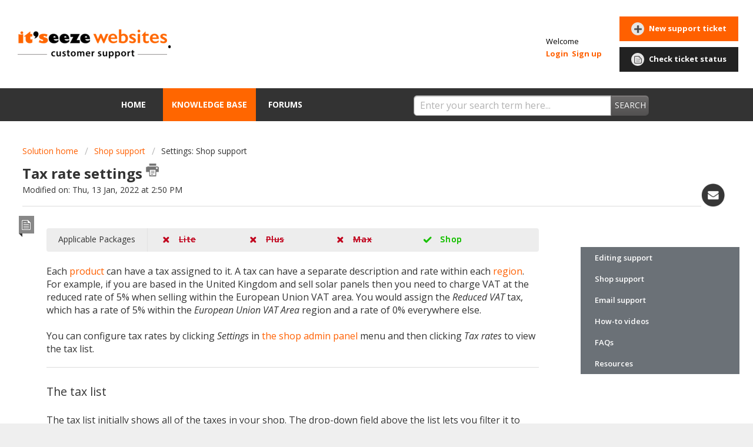

--- FILE ---
content_type: text/html; charset=utf-8
request_url: https://support.itseeze.com/support/solutions/articles/17000050295-tax-rate-configuration
body_size: 14655
content:
<!DOCTYPE html>
       
        <!--[if lt IE 7]><html class="no-js ie6 dew-dsm-theme " lang="en" dir="ltr" data-date-format="non_us"><![endif]-->       
        <!--[if IE 7]><html class="no-js ie7 dew-dsm-theme " lang="en" dir="ltr" data-date-format="non_us"><![endif]-->       
        <!--[if IE 8]><html class="no-js ie8 dew-dsm-theme " lang="en" dir="ltr" data-date-format="non_us"><![endif]-->       
        <!--[if IE 9]><html class="no-js ie9 dew-dsm-theme " lang="en" dir="ltr" data-date-format="non_us"><![endif]-->       
        <!--[if IE 10]><html class="no-js ie10 dew-dsm-theme " lang="en" dir="ltr" data-date-format="non_us"><![endif]-->       
        <!--[if (gt IE 10)|!(IE)]><!--><html class="no-js  dew-dsm-theme " lang="en" dir="ltr" data-date-format="non_us"><!--<![endif]-->
	<head>
		
		<!-- Title for the page -->
<title> Tax rate settings : it’seeze responsive websites </title>

<!-- Meta information -->

      <meta charset="utf-8" />
      <meta http-equiv="X-UA-Compatible" content="IE=edge,chrome=1" />
      <meta name="description" content= "" />
      <meta name="author" content= "" />
       <meta property="og:title" content="Tax rate settings" />  <meta property="og:url" content="https://support.itseeze.com/support/solutions/articles/17000050295-tax-rate-settings" />  <meta property="og:description" content=" Applicable Packages Lite Plus Max Shop       Each product can have a tax assigned to it. A tax can have a separate description and rate within each region. For example, if you are based in the United Kingdom and sell solar panels then you need to..." />  <meta property="og:image" content="https://s3.amazonaws.com/cdn.freshdesk.com/data/helpdesk/attachments/production/17000488522/logo/16k3C8FcdQsnpM2wjTZ420YJpgvd9z3V5w.png?X-Amz-Algorithm=AWS4-HMAC-SHA256&amp;amp;X-Amz-Credential=AKIAS6FNSMY2XLZULJPI%2F20260127%2Fus-east-1%2Fs3%2Faws4_request&amp;amp;X-Amz-Date=20260127T093841Z&amp;amp;X-Amz-Expires=604800&amp;amp;X-Amz-SignedHeaders=host&amp;amp;X-Amz-Signature=330195b741187166ae97d8fb8ae8f1d2fed18103c72a1ad66389978882316439" />  <meta property="og:site_name" content="." />  <meta property="og:type" content="article" />  <meta name="twitter:title" content="Tax rate settings" />  <meta name="twitter:url" content="https://support.itseeze.com/support/solutions/articles/17000050295-tax-rate-settings" />  <meta name="twitter:description" content=" Applicable Packages Lite Plus Max Shop       Each product can have a tax assigned to it. A tax can have a separate description and rate within each region. For example, if you are based in the United Kingdom and sell solar panels then you need to..." />  <meta name="twitter:image" content="https://s3.amazonaws.com/cdn.freshdesk.com/data/helpdesk/attachments/production/17000488522/logo/16k3C8FcdQsnpM2wjTZ420YJpgvd9z3V5w.png?X-Amz-Algorithm=AWS4-HMAC-SHA256&amp;amp;X-Amz-Credential=AKIAS6FNSMY2XLZULJPI%2F20260127%2Fus-east-1%2Fs3%2Faws4_request&amp;amp;X-Amz-Date=20260127T093841Z&amp;amp;X-Amz-Expires=604800&amp;amp;X-Amz-SignedHeaders=host&amp;amp;X-Amz-Signature=330195b741187166ae97d8fb8ae8f1d2fed18103c72a1ad66389978882316439" />  <meta name="twitter:card" content="summary" />  <link rel="canonical" href="https://support.itseeze.com/support/solutions/articles/17000050295-tax-rate-settings" /> 
<meta name="google-site-verification" content="GUMULGDzNw8sF1u66MUOAHV4CAfj45lCL_HCq0qTfxM" />

<!-- Responsive setting -->
<link rel="apple-touch-icon" href="https://s3.amazonaws.com/cdn.freshdesk.com/data/helpdesk/attachments/production/17000488524/fav_icon/Google%20Plus%20Avatar.jpg" />
        <link rel="apple-touch-icon" sizes="72x72" href="https://s3.amazonaws.com/cdn.freshdesk.com/data/helpdesk/attachments/production/17000488524/fav_icon/Google%20Plus%20Avatar.jpg" />
        <link rel="apple-touch-icon" sizes="114x114" href="https://s3.amazonaws.com/cdn.freshdesk.com/data/helpdesk/attachments/production/17000488524/fav_icon/Google%20Plus%20Avatar.jpg" />
        <link rel="apple-touch-icon" sizes="144x144" href="https://s3.amazonaws.com/cdn.freshdesk.com/data/helpdesk/attachments/production/17000488524/fav_icon/Google%20Plus%20Avatar.jpg" />
        <meta name="viewport" content="width=device-width, initial-scale=1.0, maximum-scale=5.0, user-scalable=yes" /> 
  
<!-- Modernizr -->
<script src="https://cdnjs.cloudflare.com/ajax/libs/modernizr/2.8.3/modernizr.min.js"></script> 

<!-- Font awesome -->
<script src="https://use.fontawesome.com/d86415bde4.js"></script> 
		
		<!-- Adding meta tag for CSRF token -->
		<meta name="csrf-param" content="authenticity_token" />
<meta name="csrf-token" content="iwLG5mMTxQ4uMTjTlh+Ri+1ZGi7sqQlg9twOf4DepyClIvhLCYho79BZfmDFJHoBdPGi3l9QsUAKOafjX1GZjw==" />
		<!-- End meta tag for CSRF token -->
		
		<!-- Fav icon for portal -->
		<link rel='shortcut icon' href='https://s3.amazonaws.com/cdn.freshdesk.com/data/helpdesk/attachments/production/17000488524/fav_icon/Google%20Plus%20Avatar.jpg' />

		<!-- Base stylesheet -->
 
		<link rel="stylesheet" media="print" href="https://assets3.freshdesk.com/assets/cdn/portal_print-6e04b27f27ab27faab81f917d275d593fa892ce13150854024baaf983b3f4326.css" />
	  		<link rel="stylesheet" media="screen" href="https://assets2.freshdesk.com/assets/cdn/portal_utils-aafe1162bf4f22a3e2f7ebff69e8a3dec620f879e0dd260b84f12042bcefa33a.css" />

		
		<!-- Theme stylesheet -->

		<link href="/support/theme.css?v=4&amp;d=1733233217" media="screen" rel="stylesheet" type="text/css">

		<!-- Google font url if present -->
		<link href='https://fonts.googleapis.com/css?family=Open+Sans:regular,italic,600,700,700italic' rel='stylesheet' type='text/css' nonce='hWs5z2csaxNVAtV6yBd6IA=='>

		<!-- Including default portal based script framework at the top -->
		<script src="https://assets3.freshdesk.com/assets/cdn/portal_head_v2-d07ff5985065d4b2f2826fdbbaef7df41eb75e17b915635bf0413a6bc12fd7b7.js"></script>
		<!-- Including syntexhighlighter for portal -->
		<script src="https://assets9.freshdesk.com/assets/cdn/prism-841b9ba9ca7f9e1bc3cdfdd4583524f65913717a3ab77714a45dd2921531a402.js"></script>

		    <!-- Google tag (gtag.js) -->
	<script async src='https://www.googletagmanager.com/gtag/js?id=UA-44729007-2' nonce="hWs5z2csaxNVAtV6yBd6IA=="></script>
	<script nonce="hWs5z2csaxNVAtV6yBd6IA==">
	  window.dataLayer = window.dataLayer || [];
	  function gtag(){dataLayer.push(arguments);}
	  gtag('js', new Date());
	  gtag('config', 'UA-44729007-2');
	</script>


		<!-- Access portal settings information via javascript -->
		 <script type="text/javascript">     var portal = {"language":"en","name":".","contact_info":"","current_page_name":"article_view","current_tab":"solutions","vault_service":{"url":"https://vault-service.freshworks.com/data","max_try":2,"product_name":"fd"},"current_account_id":422858,"preferences":{"bg_color":"#efefef","header_color":"#ffffff","help_center_color":"#f9f9f9","footer_color":"#333333","tab_color":"#333333","tab_hover_color":"#ff6600","btn_background":"#ffffff","btn_primary_background":"#6c6a6a","base_font":"Open Sans","text_color":"#333333","headings_font":"Open Sans","headings_color":"#333333","link_color":"#049cdb","link_color_hover":"#ff6600","input_focus_ring_color":"#ff6000","non_responsive":"false"},"image_placeholders":{"spacer":"https://assets4.freshdesk.com/assets/misc/spacer.gif","profile_thumb":"https://assets10.freshdesk.com/assets/misc/profile_blank_thumb-4a7b26415585aebbd79863bd5497100b1ea52bab8df8db7a1aecae4da879fd96.jpg","profile_medium":"https://assets3.freshdesk.com/assets/misc/profile_blank_medium-1dfbfbae68bb67de0258044a99f62e94144f1cc34efeea73e3fb85fe51bc1a2c.jpg"},"falcon_portal_theme":false,"current_object_id":17000050295};     var attachment_size = 20;     var blocked_extensions = "";     var allowed_extensions = "";     var store = { 
        ticket: {},
        portalLaunchParty: {} };    store.portalLaunchParty.ticketFragmentsEnabled = false;    store.pod = "us-east-1";    store.region = "US"; </script> 


			
	</head>
	<body>
            	
		
		
		    <div class="header-wrap" id="top">
        
	<div class="page">
      <header class="banner">
          <div class="banner-wrapper">
              <div class="banner-title">
                  <a href="/support/home"class='portal-logo'><span class="portal-img"><i></i>
                    <img src='https://s3.amazonaws.com/cdn.freshdesk.com/data/helpdesk/attachments/production/17000488522/logo/16k3C8FcdQsnpM2wjTZ420YJpgvd9z3V5w.png' alt="Logo"
                        onerror="default_image_error(this)" data-type="logo" />
                 </span></a>
                  <h1 class="ellipsis heading">.</h1>
              </div>
              <nav class="banner-nav">
                   <div class="welcome">Welcome <b></b> </div>  <b><a href="/support/login"><b>Login</b></a></b> &nbsp;<b><a href="/support/signup"><b>Sign up</b></a></b>
              </nav>
              <div class="ticket-nav ">				
              	   <nav>   <div>
              <a href="/support/tickets/new" class="mobile-icon-nav-newticket new-ticket ellipsis" title="New support ticket">
                <span> New support ticket </span>
              </a>
            </div>   <div>
              <a href="/support/tickets" class="mobile-icon-nav-status check-status ellipsis" title="Check ticket status">
                <span>Check ticket status</span>
              </a>
            </div>  </nav>
              </div>
          </div>
      </header>
	</div>
	<div class="nav-wrap"> 
      <div class="page">
        <nav class="page-tabs" >
            
                <a data-toggle-dom="#header-tabs" href="#" data-animated="true" class="mobile-icon-nav-menu show-in-mobile"></a>
                <div class="nav-link" id="header-tabs">
                    
                        
                            <a href="/support/home" class="">Home</a>
                        
                    
                        
                            <a href="/support/solutions" class="active">Solutions</a>
                        
                    
                        
                            <a href="/support/discussions" class="">Forums</a>
                        
                     
                </div>
            
          <div class="page search-wrap">
          	<!-- Search and page links for the page -->
    		<form class="hc-search-form print--remove" autocomplete="off" action="/support/search/solutions" id="hc-search-form" data-csrf-ignore="true">
	<div class="hc-search-input">
	<label for="support-search-input" class="hide">Enter your search term here...</label>
		<input placeholder="Enter your search term here..." type="text"
			name="term" class="special" value=""
            rel="page-search" data-max-matches="10" id="support-search-input">
	</div>
	<div class="hc-search-button">
		<button class="btn btn-primary" aria-label="Search" type="submit" autocomplete="off">
			<i class="mobile-icon-search hide-tablet"></i>
			<span class="hide-in-mobile">
				Search
			</span>
		</button>
	</div>
</form> 
      	</div>
          
              
          
          
        </nav>

      </div>
	</div>
 
      
        <!-- <div class="page search-wrap">
          	<!-- Search and page links for the page 
    		<!--<form class="hc-search-form print--remove" autocomplete="off" action="/support/search/solutions" id="hc-search-form" data-csrf-ignore="true">
	<div class="hc-search-input">
	<label for="support-search-input" class="hide">Enter your search term here...</label>
		<input placeholder="Enter your search term here..." type="text"
			name="term" class="special" value=""
            rel="page-search" data-max-matches="10" id="support-search-input">
	</div>
	<div class="hc-search-button">
		<button class="btn btn-primary" aria-label="Search" type="submit" autocomplete="off">
			<i class="mobile-icon-search hide-tablet"></i>
			<span class="hide-in-mobile">
				Search
			</span>
		</button>
	</div>
</form> 
      	</div> -->
    </div>
 
  <div class="content ">
      <div class="page">
        <!-- Notification Messages -->
         <div class="alert alert-with-close notice hide" id="noticeajax"></div> 
    
        <div class="c-wrapper">   
            <div class="breadcrumb">
  <a href="/support/solutions"> Solution home </a>
  <a href="/support/solutions/17000080293">Shop support</a>
  <a href="/support/solutions/folders/17000127902">Settings: Shop support</a>
</div>

<h2 class="heading">Tax rate settings 
  
  <a href="javascript:print();" class="icon-print solution-print-icon" title="Print this Article"></a> 
  <div class="sharethis-inline-share-buttons"></div>
  <a href="mailto:?subject=it'seeze support - Tax rate settings&body=http://support.itseeze.com/support/solutions/articles/17000050295-tax-rate-settings" class="email-icon"></a>
</h2>

<p>Modified on: Thu, 13 Jan, 2022 at  2:50 PM</p>
<hr />


<section class="main content rounded-6 min-height-on-desktop" id="article-show-17000050295">
  <b class="page-stamp page-stamp-article">
    <b class="icon-page-article"></b>
  </b>
	<article class="article-body" id="article-body" rel="image-enlarge">
		<div class="well plans-well" data-identifyelement="468"><span class="plans-title" data-identifyelement="469">Applicable Packages</span><div class="plans-container" data-identifyelement="470"><span class="label" data-identifyelement="471">Lite</span> <span class="label" data-identifyelement="472">Plus</span> <span class="label" data-identifyelement="473">Max</span> <span class="label-selected label" data-identifyelement="474">Shop</span></div></div><p data-identifyelement="438"></p><p data-identifyelement="441"><br data-identifyelement="475"></p><p data-identifyelement="443">Each <a data-identifyelement="476" href="https://support.itseeze.com/support/solutions/articles/17000050306-shop-products">product</a> can have a tax assigned to it. A tax can have a separate description and rate within each <a data-identifyelement="477" href="https://support.itseeze.com/support/solutions/articles/17000050294-regions-configuration" rel="noreferrer noopener">region</a>. For example, if you are based in the United Kingdom and sell solar panels then you need to charge VAT at the reduced rate of 5% when selling within the European Union VAT area. You would assign the <em data-identifyelement="478">Reduced VAT</em> tax, which has a rate of 5% within the <em data-identifyelement="479">European Union VAT Area</em> region and a rate of 0% everywhere else.</p><p data-identifyelement="448"><br data-identifyelement="480"></p><p data-identifyelement="450">You can configure tax rates by clicking <em data-identifyelement="481" dir="ltr">Settings</em> in <a data-identifyelement="482" dir="ltr" href="https://support.itseeze.com/support/solutions/articles/17000050286-managing-a-shop">the shop admin panel</a> menu and then clicking <em data-identifyelement="483">Tax rates</em> to view the tax list.</p><hr data-identifyelement="454"><p data-identifyelement="455"><br data-identifyelement="484"></p><h2 data-identifyelement="457">The tax list</h2><p data-identifyelement="459">The tax list initially shows all of the taxes in your shop. The drop-down field above the list lets you filter it to show only taxes that are or are not used by products in your shop. You can click on the column headers to sort by any column.</p><hr data-identifyelement="460"><p data-identifyelement="461"><br data-identifyelement="486"></p><h2 data-identifyelement="463">Adding a tax</h2><p data-identifyelement="465">To create a tax click <em data-identifyelement="488">Create new tax</em> and then edit it in the same way as described below.</p><hr data-identifyelement="467"><p data-identifyelement="468"><br data-identifyelement="489"></p><h2 data-identifyelement="470">Editing a tax</h2><p data-identifyelement="472">To edit a tax, click <em data-identifyelement="491">Details</em> on the corresponding row in the tax list. The tax rates form will be displayed, letting you change the tax name (as displayed in the shop management panel) and set up rates for each region. For each region you can change the following settings:</p><p data-identifyelement="474"><br data-identifyelement="492"></p><p data-identifyelement="476" style="margin-left: 20px;"><strong data-identifyelement="493">Status</strong></p><p data-identifyelement="478" style="margin-left: 20px;">Whether the tax is charged in the region.</p><p data-identifyelement="479" style="margin-left: 20px;"><br data-identifyelement="494"></p><p data-identifyelement="481" style="margin-left: 20px;"><strong data-identifyelement="495">Description</strong></p><p data-identifyelement="483" style="margin-left: 20px;">The tax description, as displayed to customers during the checkout process.</p><p data-identifyelement="484" style="margin-left: 20px;"><br data-identifyelement="496"></p><p data-identifyelement="486" style="margin-left: 20px;"><strong data-identifyelement="497">Rate</strong></p><p data-identifyelement="488" style="margin-left: 20px;">The rate to charge within the region.</p><hr data-identifyelement="489"><p data-identifyelement="490"><br data-identifyelement="498"></p><h2 data-identifyelement="492">Countries in multiple regions</h2><p data-identifyelement="494">If a country is in multiple regions, the tax rates from all of the regions containing the country will be charged. In some cases this is what you require — for example, if you need to charge VAT within the EU but also charge an additional tax just within your country. If this is not what you require, you should remove the country from its original region after adding it to its new region.</p>
	</article>

	<hr />	
		

		<p class="article-vote" id="voting-container" 
											data-user-id="" 
											data-article-id="17000050295"
											data-language="en">
										Did you find it helpful?<span data-href="/support/solutions/articles/17000050295/thumbs_up" class="vote-up a-link" id="article_thumbs_up" 
									data-remote="true" data-method="put" data-update="#voting-container" 
									data-user-id=""
									data-article-id="17000050295"
									data-language="en"
									data-update-with-message="Glad we could be helpful. Thanks for the feedback.">
								Yes</span><span class="vote-down-container"><span data-href="/support/solutions/articles/17000050295/thumbs_down" class="vote-down a-link" id="article_thumbs_down" 
									data-remote="true" data-method="put" data-update="#vote-feedback-form" 
									data-user-id=""
									data-article-id="17000050295"
									data-language="en"
									data-hide-dom="#voting-container" data-show-dom="#vote-feedback-container">
								No</span></span></p><a class="hide a-link" id="vote-feedback-form-link" data-hide-dom="#vote-feedback-form-link" data-show-dom="#vote-feedback-container">Send feedback</a><div id="vote-feedback-container"class="hide">	<div class="lead">Sorry we couldn't be helpful. Help us improve this article with your feedback.</div>	<div id="vote-feedback-form">		<div class="sloading loading-small loading-block"></div>	</div></div>
		
</section>
<section class="sidebar content rounded-6">
	<div id="related_articles"><div class="cs-g-c"><section class="article-list"><h3 class="list-lead">Related Articles</h3><ul rel="remote" 
			data-remote-url="/support/search/articles/17000050295/related_articles?container=related_articles&limit=10" 
			id="related-article-list"></ul></section></div></div>
  
  <ul class="cd-faq-categories" style="position:unset;">
    <h3 class="list-lead">All Categories</h3>
    
    
    <li><a href="/support/solutions/17000079682">Editing support</a></li>  
    
    
    
    <li><a href="/support/solutions/17000080293">Shop support</a></li>  
    
    
    
    <li><a href="/support/solutions/17000079518">Email support</a></li>  
    
    
    
    <li><a href="/support/solutions/17000081656">How-to videos</a></li>  
    
    
    
    <li><a href="/support/solutions/17000079615">FAQs</a></li>  
    
    
    
    
    
    
    
    
    
    
    
    
    
    
    
    
    
    
    
    
    
    
    
    
    
    
    
    
    
    
    
    
    
    
    
    <li><a href="/support/solutions/17000080170">Resources</a></li>  
    
    
    
    
    
    
    
    
    
     
    <!--<li><a class="selected" href="#">Basics</a></li>--> 
  </ul> <!-- cd-faq-categories -->
</section>

        </div>
      </div>
  </div>



  <div class="back-to-top">
      <a href="#top"><img src="[data-uri]%3D%3D" /></a>
  </div>
  
	<footer class="footer lorangeAccents wFlex wFlexRowsXxs wFlexRowsXs wFlexRowsS wFlexRowsM">
      <div class="wFlexGrow1 MGreyContent"><div style="height:1px;width:1px;"></div></div>
      <div class="wFlexGrow1 MGreyContent">
        <div style="padding:20px 30px 60px 30px;">
          <div class="wFlex w-flex-vertical-centre">
            <div class="wFlexGrow1">
              <div class="webeditTextComponent">
                <div class="webeditText"><div class="h125"><span class="s14">Spoton.net Limited, 167-169 Union Street, Torre, Torquay, Devon, TQ1 4BX&nbsp;</span></div></div>
              </div>
            </div>
            <div class="wFlexBasis50">
              <a href="https://www.facebook.com/itseeze/" target="_blank" rel="noopener">
                <img src="https://itseeze.com/_webedit/cached-images/51-0-0-0-10000-10000-50.png" srcset="https://itseeze.com/_webedit/cached-images/51.png 180w,https://itseeze.com/_webedit/cached-images/51-0-0-0-10000-10000-50.png 50w,https://itseeze.com/_webedit/cached-images/51-0-0-0-10000-10000-100.png 100w,https://itseeze.com/_webedit/cached-images/51-0-0-0-10000-10000-150.png 150w" sizes="50px" alt="" data-aspect-ratio="1.0000" style="height: 50px;">
              </a>
            </div>
            <div class="wFlexBasis50">
              <a href="https://twitter.com/itseeze" target="_blank" rel="noopener">
                <img src="https://itseeze.com/_webedit/cached-images/52-0-0-0-10000-10000-50.png" srcset="https://itseeze.com/_webedit/cached-images/52.png 180w,https://itseeze.com/_webedit/cached-images/52-0-0-0-10000-10000-50.png 50w,https://itseeze.com/_webedit/cached-images/52-0-0-0-10000-10000-100.png 100w,https://itseeze.com/_webedit/cached-images/52-0-0-0-10000-10000-150.png 150w" sizes="50px" alt="" data-aspect-ratio="1.0000" style="height: 50px;">
              </a>
            </div>
          </div>
          <div class="wFlex w-flex-vertical-centre wFlexRowsXxs wFlexRowsXs wFlexGutter20">
            <div class="wFlexBasis180">
              <div class="wFlex w-flex-vertical-centre">
                <div class="wFlexBasis50">
                  <img src="https://itseeze.com/_webedit/cached-images/55-0-0-0-10000-10000-50.png" srcset="https://itseeze.com/_webedit/cached-images/55.png 80w,https://itseeze.com/_webedit/cached-images/55-0-0-0-10000-10000-50.png 50w" sizes="50px" alt="" data-aspect-ratio="1.0000" style="height: 50px;">
                </div>
                <div class="wFlexGrow1">
                  <div class="webeditTextComponent">
                    <div class="webeditText"><div>01803 407 470&nbsp;</div></div>
                  </div>
                </div>
              </div>
            </div>
            <div class="wFlexGrow1">
              <div class="wFlex w-flex-vertical-centre">
                <div class="wFlexBasis50">
                  <img src="https://itseeze.com/_webedit/cached-images/54-0-0-0-10000-10000-50.png" srcset="https://itseeze.com/_webedit/cached-images/54.png 80w,https://itseeze.com/_webedit/cached-images/54-0-0-0-10000-10000-50.png 50w" sizes="50px" alt="" data-aspect-ratio="1.0000" style="height: 50px;">
                </div>
                <div class="wFlexGrow1">
                  <div class="webeditTextComponent">
                    <div class="webeditText"><div>contact@itseeze.com&nbsp;</div></div>
                  </div>
                </div>
              </div>
            </div>
          </div>
          <div class="wGutter">
            <div class="wSplit wGutter20 wSpace20">
              <div>
                <div class="webeditTextComponent">
           		  <div class="webeditText"><div class="h175"><span class="bon f7 s14">it</span><span class="bon s14">’</span><span class="bon f7 s14">s</span><span class="bon s14">eeze</span><span class="s14"> ® is a registered trademark in the United Kingdom and Ireland&nbsp;</span></div><div class="h175"><span class="s14">Company registration number (England &amp; Wales): 06139437 | VAT number: 930929315 | ICO registration: ZA343953&nbsp;</span></div><div class="h175"><a href="https://itseeze.com/terms-and-conditions/"><span class="s14">Terms &amp; Conditions</span></a><span class="s14"> | </span><a href="https://itseeze.com/terms-and-conditions-for-bespoke-work/"><span class="s14">Terms &amp; Conditions For Bespoke Work</span></a><span class="s14"> | </span><a href="https://itseeze.com/privacy/"><span class="s14">Privacy Policy</span></a><span class="f6 s14"> </span><span class="s14">| </span><a href="https://itseeze.com/acceptable-use-policy/"><span class="s14">Acceptable Use Policy</span></a><span class="s14">&nbsp;</span></div></div>
                </div>
              </div>
            </div>
          </div>
        </div>
      </div>
	</footer>

          
<a href="#0" class="back-to-top cd-top"></a> 
<script>
  
jQuery(document).ready(function($){
  //update these values if you change these breakpoints in the style.css file (or _layout.scss if you use SASS)
  var MqM= 767,
    MqL = 1400;
    
    if ($('.cd-faq').length) {
      var faqsSections = $('.cd-faq-group'),
          faqTrigger = $('.cd-faq-trigger'),
          faqsContainer = $('.cd-faq-items'),
          faqsCategoriesContainer = $('.cd-faq-categories'),
          faqsCategories = faqsCategoriesContainer.find('a'),
          closeFaqsContainer = $('.cd-close-panel');
  
      //select a faq section
      /*faqsCategories.on('click', function(event){
          event.preventDefault();
          var selectedHref = $(this).attr('href'),
              target= $(selectedHref);
          if( $(window).width() < MqM) {
              faqsContainer.scrollTop(0).addClass('slide-in').children('ul').removeClass('selected').end().children(selectedHref).addClass('selected');
              closeFaqsContainer.addClass('move-left');
              $('body').addClass('cd-overlay');
          } else {
              $('body,html').animate({ 'scrollTop': target.offset().top - 19}, 200);
          }
      });*/
  
      //close faq lateral panel - mobile only
      $('body').bind('click touchstart', function(event){
          if( $(event.target).is('body.cd-overlay') || $(event.target).is('.cd-close-panel')) {
              closePanel(event);
          }
      });
      faqsContainer.on('swiperight', function(event){
          closePanel(event);
      });
  
      //show faq content clicking on faqTrigger
      faqTrigger.on('click', function(event){
          event.preventDefault();
          $(this).next('.cd-faq-content').slideToggle(200).end().parent('li').toggleClass('content-visible');
      });
  
      //update category sidebar while scrolling
      $(window).on('scroll', function(){
          if ( $(window).width() > MqL ) {
              (!window.requestAnimationFrame) ? updateCategory() : window.requestAnimationFrame(updateCategory);
          }
});
  
      /*$(window).on('resize', function(){
          if($(window).width() <= MqL) {
              faqsCategoriesContainer.removeClass('is-fixed').css({
                  '-moz-transform': 'translateY(0)',
                  '-webkit-transform': 'translateY(0)',
                  '-ms-transform': 'translateY(0)',
                  '-o-transform': 'translateY(0)',
                  'transform': 'translateY(0)',
              });
          }
          if( faqsCategoriesContainer.hasClass('is-fixed') ) {
              faqsCategoriesContainer.css({
                'left': faqsContainer.offset().left,
              });
          }
});*/
  
      function closePanel(e) {
          e.preventDefault();
          faqsContainer.removeClass('slide-in').find('li').show();
          closeFaqsContainer.removeClass('move-left');
          $('body').removeClass('cd-overlay');
      }
  
      function updateCategory(){
        /*updateCategoryPosition();*/
          updateSelectedCategory();
      }
  
      function updateCategoryPosition() {
          
      if (screen.height < 780) return         
        
          var top = $('.cd-faq').offset().top,
              height = jQuery('.cd-faq').height() - jQuery('.cd-faq-categories').height(),
              margin = 90;
          if( top - margin <= $(window).scrollTop() && top - margin + height > $(window).scrollTop() ) {
              var leftValue = faqsCategoriesContainer.offset().left,
                  widthValue = faqsCategoriesContainer.width();
              faqsCategoriesContainer.addClass('is-fixed').css({
                  'left': leftValue,
                  'top': margin,
                  '-moz-transform': 'translateZ(0)',
                  '-webkit-transform': 'translateZ(0)',
                  '-ms-transform': 'translateZ(0)',
                  '-o-transform': 'translateZ(0)',
                  'transform': 'translateZ(0)',
              });
          } else if( top - margin + height <= $(window).scrollTop()) {
              var delta = top - margin + height - $(window).scrollTop();
              faqsCategoriesContainer.css({
                  '-moz-transform': 'translateZ(0) translateY('+delta+'px)',
                  '-webkit-transform': 'translateZ(0) translateY('+delta+'px)',
                  '-ms-transform': 'translateZ(0) translateY('+delta+'px)',
                  '-o-transform': 'translateZ(0) translateY('+delta+'px)',
                  'transform': 'translateZ(0) translateY('+delta+'px)',
              });
          } else {
              faqsCategoriesContainer.removeClass('is-fixed').css({
                  'left': 0,
                  'top': 0,
              });
          }
      }
  
      function updateSelectedCategory() {
          faqsSections.each(function(){
              var actual = $(this),
                  margin = parseInt($('.cd-faq-title').eq(1).css('marginTop').replace('px', '')),
                  activeCategory = $('.cd-faq-categories a[href="#'+actual.attr('id')+'"]'),
                  topSection = (activeCategory.parent('li').is(':first-child')) ? 0 : Math.round(actual.offset().top);
          
              if ( ( topSection - 56 <= $(window).scrollTop() ) && ( Math.round(actual.offset().top) + actual.height() + margin - 90 > $(window).scrollTop() ) ) {
                  activeCategory.addClass('selected');
              }else {
                  activeCategory.removeClass('selected');
              }
          });
      }
  }
  if (typeof yourFunctionName == 'function') { 
    updateCategory(); 
  }
});
   
jQuery(document).ready( function($) {
  jQuery("#header-tabs a:contains(Solutions)").text("Knowledge Base");
}); 
  
  //720
  
jQuery(document).ready( function($) { 
  if (screen.width > 720)  {
    window.addEventListener('scroll', fixedheader)
      
    function fixedheader($) { 
      var banner  =  document.querySelector('.banner').offsetHeight,
          body    =  document.querySelector('body'),
          nav     =  document.querySelector('.nav-wrap').offsetHeight;
          //helpCenter = document.querySelector('.help-center').offsetHeight,
          //headerBlock = (nav + helpCenter);
      
        if (window.pageYOffset > banner) {
          jQuery("body").addClass( 'scrolled' );
          jQuery('body > .content').css('padding-top', nav);
          //jQuery('.help-center').css('top', nav);
        } else {
          jQuery("body").removeClass( 'scrolled' );  
          jQuery('body > .content').css('padding-top', 0);
        }  
    }
  }
});
  
jQuery(document).ready(function($){
    if (screen.width > 720)  {
      //duration of the top scrolling animation (in ms)
      var scroll_top_duration = 1000, 
      //browser window scroll (in pixels) after which the "back to top" link is shown
      offset = 300,
      //browser window scroll (in pixels) after which the "back to top" link opacity is reduced
      offset_opacity = 1200, 
      //grab the "back to top" link
      $back_to_top = $('.cd-top');
      
      //hide or show the "back to top" link
      $(window).scroll(function(){
          ( $(this).scrollTop() > offset ) ? $back_to_top.addClass('cd-is-visible') : $back_to_top.removeClass('cd-is-visible cd-fade-out');
          if( $(this).scrollTop() > offset_opacity ) { 
              $back_to_top.addClass('cd-fade-out');
          }
      });
    
      //smooth scroll to top
      $back_to_top.on('click', function(event){
          event.preventDefault();
          $('body,html').animate({
              scrollTop: 0 ,
              }, scroll_top_duration
          );
      });
    }
});

  
  // add aditonal category 
  ;[].forEach.call(document.querySelectorAll('.cd-faq-title h2'), function(node){

  let label = node.textContent.trim().split(' || ')

  if (label.length > 1){ 

    node.textContent = label[1]

    let container = node.parentNode.parentNode
    let containerTitle = document.createTextNode(node.textContent)

    let previousCategory = container.previousElementSibling

    let subcategory = document.createElement('li')
    let subcategoryLink = document.createElement('a')

    subcategoryLink.setAttribute('href', "#0")
    subcategoryLink.className = "cd-faq-trigger"
    subcategoryLink.innerHTML = node.textContent
      
      /*let subcategoryContent = document.createElement('div')
    subcategoryContent.className = "cd-faq-content"
    container.removeChild(container.children[0])
    subcategoryContent.appendChild(container)

    subcategory.appendChild(subcategoryLink)
    subcategory.appendChild(subcategoryContent)
previousCategory.appendChild(subcategory)*/

  }

})
  
;[].forEach.call(document.querySelectorAll('.cd-faq-categories li a'), function(node){

  if (node.textContent.indexOf(' || ') !== -1){

    let parent = node.parentNode
    parent.parentNode.removeChild(parent)

  }

})
  
;[].forEach.call(document.querySelectorAll('a[href^="https://www.youtube.com/embed/"]'), function(node){
  
  node.onmousedown = function(e){

    e.preventDefault()

    // create the video
    let link  = node.getAttribute("href"),
        video = document.createElement('iframe')

    let linkID = link.substring(30)

    video.setAttribute(
      'src',
      'https://www.youtube.com/embed/' + linkID + '?autoplay=1&color=ff6600')

    // create the containers
    let container1           = document.createElement('div');
        container1.className = 'wAspectRatio';
        container1.appendChild(video);

    let container2  = document.createElement('div');
        container2.appendChild(container1);

    let container3    = document.createElement('div');
        container3.id = 'videoPlayer';

    container3.onclick = function(){
      document.body.removeChild(this);
    };
    container3.appendChild(container2);

    // add the video to the page
    document.body.appendChild(container3);
  }

})
;[].forEach.call(document.querySelectorAll('a[href^="https://vimeo.com/"]'), function(node){
 
  node.onmousedown = function(e){

    e.preventDefault()

    // create the video
    let link  = node.getAttribute("href"),
        video = document.createElement('iframe')

    let linkID = link.substring(18)

    video.setAttribute(
      'src',
      'https://player.vimeo.com/video/' + linkID + '?autoplay=1&color=ff6600')

    // create the containers
    let container1           = document.createElement('div');
        container1.className = 'wAspectRatio';
        container1.appendChild(video);

    let container2  = document.createElement('div');
        container2.appendChild(container1);

    let container3    = document.createElement('div');
        container3.id = 'videoPlayer';

    container3.onclick = function(){
      document.body.removeChild(this);
    };
    container3.appendChild(container2);

    // add the video to the page
    document.body.appendChild(container3);
  }

})
  
  
jQuery(document).ready(function($){

  let labels = [
    {
      label : "Open",
      color : "#FFC200"
    },
    {
      label : "Pending",
      color : "#FFC200"
    },
    {
      label : "Waiting on Alex",
      color : "#FFC200"
    },
    {
      label : "Waiting on Amy",
      color : "#FFC200"
    },
    {
      label : "Waiting on Design",
      color : "#FFC200"
    },
    {
      label : "Waiting on Development",
      color : "#FFC200"
    },
    {
      label : "Waiting on Finance",
      color : "#FFC200"
    },
    {
      label : "Resolved",
      color : "#25e100"
    },
    {
      label : "Closed",
      color : "#25e100"
    },
    {
      label : "Waiting on Customer",
      color : "#bd000b"
    },
    {
      label : "Waiting on Franchisee",
      color : "#bd000b"
    },
    {
      label : "Awaiting your reply",
      color : "#bd000b"
    },
    {
      label : "Being Processed",
      color : "#FFC200"
    },
  ]

  ;[].forEach.call(document.querySelectorAll('.c-row.c-ticket-row .label'), function(node){

    let text = node.textContent.trim()

    labels.forEach(function(label) {
      if (label.label == text) {
        node.style.background = label.color
      }
    })

  })
});
  
  
    // Place your container class and the element you want fixed
    fixOnScroll('.cd-faq-items','.cd-faq-categories','nav')

    function fixOnScroll(elContainer,el,navbar){

      let element         = document.querySelector(el)
      let elementFromTop  = element.getBoundingClientRect().top + window.pageYOffset
      let elementHeight   = element.offsetHeight
      let elementWidth    = element.offsetWidth

      let container   = document.querySelector(elContainer)
      let containerHeight = container.scrollHeight
      let containerBottom = container.getBoundingClientRect().bottom + window.pageYOffset

      let nav = document.querySelector('.nav-wrap')

      if(elementHeight <= window.innerHeight){

        window.addEventListener('scroll', function(){

          let windowY   = window.pageYOffset;
          element.style.width = elementWidth + 'px'

          // Check if a sticky nav has been included
            let navHeight = nav.offsetHeight

          if (windowY >= (elementFromTop)){

            element.classList.add('scrolling')
            element.style.top = (navHeight + 20) + 'px'

            if (windowY >= (containerBottom - elementHeight - (navHeight + 20))){
              element.classList.remove('scrolling')
              element.style.transform = 'translateY(calc(' + containerHeight + 'px - 100%))'
              element.style.top = '0px'

            }

            if (windowY < (containerBottom - elementHeight - (navHeight + 20))){
              element.style.transform = 'translateY(0px)'

            }

          } else {

            element.classList.remove('scrolling')
            element.style.top = '0px'
            element.style.transform = 'translateY(0px)'

          }
        })
      }
    };
</script> 

<script type="text/javascript" src="//platform-api.sharethis.com/js/sharethis.js#property=59afccd8927254001127d7d9&product=inline-share-buttons"></script>
<script> (function() { var qs,js,q,s,d=document, gi=d.getElementById, ce=d.createElement, gt=d.getElementsByTagName, id="typef_orm", b="https://embed.typeform.com/"; if(!gi.call(d,id)) { js=ce.call(d,"script"); js.id=id; js.src=b+"embed.js"; q=gt.call(d,"script")[0]; q.parentNode.insertBefore(js,q) } })() </script>



			<script type='text/javascript' nonce="hWs5z2csaxNVAtV6yBd6IA==">
  (function(d, w, c) {
    if (!d.getElementById("spd-busns-spt")) {
      var n = d.getElementsByTagName('script')[0],
      s = d.createElement('script');
      var loaded = false;
      s.id = "spd-busns-spt";
      s.async = "async";
      s.src = 'https://cdn.freshbots.ai/assets/share/js/fbotsChat.min.js'
      s.setAttribute("data-prdct-hash", "72739a6abc259fc06bd3aae6d959178cf1ee37c7"); 
      s.setAttribute("data-ext-client-id", "05070f3c64e611e8b6a00eb0eeac48d8");
      s.setAttribute("data-env", "");
      s.setAttribute("data-self-init", "false");
      s.setAttribute("data-init-type", "normal");
      s.setAttribute("data-region", "us");
      if (c) {
        s.onreadystatechange = s.onload = function() {
          if (!loaded) {
            c();
          }
          loaded = true;
        };
      }
      n.parentNode.insertBefore(s, n);
    }
  })(document, window, function () {
    Freshbots.initiateWidget({
      getClientParams: function () {
        return {
          "cstmr::nm": "",
          "cstmr::eml": ""
        };
      }
    });
  });
</script>


			<script src="https://assets10.freshdesk.com/assets/cdn/portal_bottom-7430806af149595066ecadb61b92fb0b55e479f90e1852da13caaf1ff117fd27.js"></script>

		<script src="https://assets2.freshdesk.com/assets/cdn/redactor-642f8cbfacb4c2762350a557838bbfaadec878d0d24e9a0d8dfe90b2533f0e5d.js"></script> 
		<script src="https://assets10.freshdesk.com/assets/cdn/lang/en-4a75f878b88f0e355c2d9c4c8856e16e0e8e74807c9787aaba7ef13f18c8d691.js"></script>
		<!-- for i18n-js translations -->
  		<script src="https://assets6.freshdesk.com/assets/cdn/i18n/portal/en-7dc3290616af9ea64cf8f4a01e81b2013d3f08333acedba4871235237937ee05.js"></script>
		<!-- Including default portal based script at the bottom -->
		<script nonce="hWs5z2csaxNVAtV6yBd6IA==">
//<![CDATA[
	
	jQuery(document).ready(function() {
					
		// Setting the locale for moment js
		moment.lang('en');

		var validation_meassages = {"required":"This field is required.","remote":"Please fix this field.","email":"Please enter a valid email address.","url":"Please enter a valid URL.","date":"Please enter a valid date.","dateISO":"Please enter a valid date ( ISO ).","number":"Please enter a valid number.","digits":"Please enter only digits.","creditcard":"Please enter a valid credit card number.","equalTo":"Please enter the same value again.","two_decimal_place_warning":"Value cannot have more than 2 decimal digits","select2_minimum_limit":"Please type %{char_count} or more letters","select2_maximum_limit":"You can only select %{limit} %{container}","maxlength":"Please enter no more than {0} characters.","minlength":"Please enter at least {0} characters.","rangelength":"Please enter a value between {0} and {1} characters long.","range":"Please enter a value between {0} and {1}.","max":"Please enter a value less than or equal to {0}.","min":"Please enter a value greater than or equal to {0}.","select2_maximum_limit_jq":"You can only select {0} {1}","facebook_limit_exceed":"Your Facebook reply was over 8000 characters. You'll have to be more clever.","messenger_limit_exceeded":"Oops! You have exceeded Messenger Platform's character limit. Please modify your response.","not_equal_to":"This element should not be equal to","email_address_invalid":"One or more email addresses are invalid.","twitter_limit_exceed":"Oops! You have exceeded Twitter's character limit. You'll have to modify your response.","password_does_not_match":"The passwords don't match. Please try again.","valid_hours":"Please enter a valid hours.","reply_limit_exceed":"Your reply was over 2000 characters. You'll have to be more clever.","url_format":"Invalid URL format","url_without_slash":"Please enter a valid URL without '/'","link_back_url":"Please enter a valid linkback URL","requester_validation":"Please enter a valid requester details or <a href=\"#\" id=\"add_requester_btn_proxy\">add new requester.</a>","agent_validation":"Please enter valid agent details","email_or_phone":"Please enter a Email or Phone Number","upload_mb_limit":"Upload exceeds the available 15MB limit","invalid_image":"Invalid image format","atleast_one_role":"At least one role is required for the agent","invalid_time":"Invalid time.","remote_fail":"Remote validation failed","trim_spaces":"Auto trim of leading & trailing whitespace","hex_color_invalid":"Please enter a valid hex color value.","name_duplication":"The name already exists.","invalid_value":"Invalid value","invalid_regex":"Invalid Regular Expression","same_folder":"Cannot move to the same folder.","maxlength_255":"Please enter less than 255 characters","decimal_digit_valid":"Value cannot have more than 2 decimal digits","atleast_one_field":"Please fill at least {0} of these fields.","atleast_one_portal":"Select atleast one portal.","custom_header":"Please type custom header in the format -  header : value","same_password":"Should be same as Password","select2_no_match":"No matching %{container} found","integration_no_match":"no matching data...","time":"Please enter a valid time","valid_contact":"Please add a valid contact","field_invalid":"This field is invalid","select_atleast_one":"Select at least one option.","ember_method_name_reserved":"This name is reserved and cannot be used. Please choose a different name."}	

		jQuery.extend(jQuery.validator.messages, validation_meassages );


		jQuery(".call_duration").each(function () {
			var format,time;
			if (jQuery(this).data("time") === undefined) { return; }
			if(jQuery(this).hasClass('freshcaller')){ return; }
			time = jQuery(this).data("time");
			if (time>=3600) {
			 format = "hh:mm:ss";
			} else {
				format = "mm:ss";
			}
			jQuery(this).html(time.toTime(format));
		});
	});

	// Shortcuts variables
	var Shortcuts = {"global":{"help":"?","save":"mod+return","cancel":"esc","search":"/","status_dialog":"mod+alt+return","save_cuctomization":"mod+shift+s"},"app_nav":{"dashboard":"g d","tickets":"g t","social":"g e","solutions":"g s","forums":"g f","customers":"g c","reports":"g r","admin":"g a","ticket_new":"g n","compose_email":"g m"},"pagination":{"previous":"alt+left","next":"alt+right","alt_previous":"j","alt_next":"k"},"ticket_list":{"ticket_show":"return","select":"x","select_all":"shift+x","search_view":"v","show_description":"space","unwatch":"w","delete":"#","pickup":"@","spam":"!","close":"~","silent_close":"alt+shift+`","undo":"z","reply":"r","forward":"f","add_note":"n","scenario":"s"},"ticket_detail":{"toggle_watcher":"w","reply":"r","forward":"f","add_note":"n","close":"~","silent_close":"alt+shift+`","add_time":"m","spam":"!","delete":"#","show_activities_toggle":"}","properties":"p","expand":"]","undo":"z","select_watcher":"shift+w","go_to_next":["j","down"],"go_to_previous":["k","up"],"scenario":"s","pickup":"@","collaboration":"d"},"social_stream":{"search":"s","go_to_next":["j","down"],"go_to_previous":["k","up"],"open_stream":["space","return"],"close":"esc","reply":"r","retweet":"shift+r"},"portal_customizations":{"preview":"mod+shift+p"},"discussions":{"toggle_following":"w","add_follower":"shift+w","reply_topic":"r"}};
	
	// Date formats
	var DATE_FORMATS = {"non_us":{"moment_date_with_week":"ddd, D MMM, YYYY","datepicker":"d M, yy","datepicker_escaped":"d M yy","datepicker_full_date":"D, d M, yy","mediumDate":"d MMM, yyyy"},"us":{"moment_date_with_week":"ddd, MMM D, YYYY","datepicker":"M d, yy","datepicker_escaped":"M d yy","datepicker_full_date":"D, M d, yy","mediumDate":"MMM d, yyyy"}};

	var lang = { 
		loadingText: "Please Wait...",
		viewAllTickets: "View all tickets"
	};


//]]>
</script> 

		

		<img src='/support/solutions/articles/17000050295-tax-rate-settings/hit' alt='Article views count' aria-hidden='true'/>
		<script type="text/javascript">
     		I18n.defaultLocale = "en";
     		I18n.locale = "en";
		</script>
			
    	


		<!-- Include dynamic input field script for signup and profile pages (Mint theme) -->

	</body>
</html>
